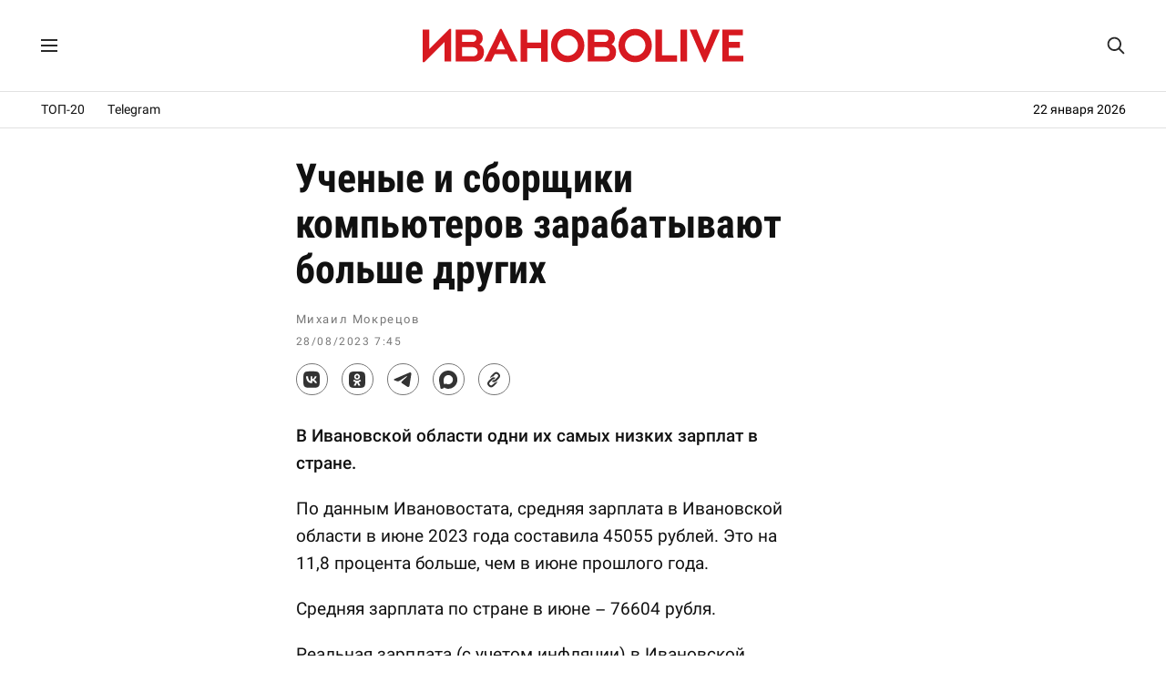

--- FILE ---
content_type: application/javascript; charset=UTF-8
request_url: https://ivanovolive.ru/fonts/hb.js?v76
body_size: 454
content:
window.YaHeaderBiddingSettings = {

biddersMap: {
	'myTarget': '1882575'
	},
adUnits: [
	{
        code: 'adfox_173632146762642328',
        bids: [
            {
                bidder: 'myTarget',
                params: {
                    placementId: '1757560'
                }
            }
        ]
    },
	{
        code: 'adfox_173632153533592328',
        bids: [
            {
                bidder: 'myTarget',
                params: {
                    placementId: '1757564'
                }
            }
        ]
    },
	{
        code: 'adfox_173632155997452328',
        bids: [
            {
                bidder: 'myTarget',
                params: {
                    placementId: '1757568'
                }
            }
        ]
    },
	{
        code: 'adfox_173632159220382328',
        bids: [
            {
                bidder: 'myTarget',
                params: {
                    placementId: '1757572'
                }
            }
        ]
    },
	{
        code: 'adfox_173632161502032328',
        bids: [
            {
                bidder: 'myTarget',
                params: {
                    placementId: '1757576'
                }
            }
        ]
    },
	{
        code: 'adfox_173632164005952328',
        bids: [
            {
                bidder: 'myTarget',
                params: {
                    placementId: '1757580'
                }
            }
        ]
    },
	{
        code: 'adfox_173632166638012328',
        bids: [
            {
                bidder: 'myTarget',
                params: {
                    placementId: '1757584'
                }
            }
        ]
    },
	{
        code: 'adfox_173632168983672328',
        bids: [
            {
                bidder: 'myTarget',
                params: {
                    placementId: '1757588'
                }
            }
        ]
    },
	{
        code: 'adfox_173632171094142328',
        bids: [
            {
                bidder: 'myTarget',
                params: {
                    placementId: '1757592'
                }
            }
        ]
    },	
	{
        code: 'adfox_171102550707217660',
        bids: [
            {
                bidder: 'myTarget',
                params: {
                    placementId: '1552532'
                }
            }
        ]
    },
	{
        code: 'adfox_168182565973652958',
        bids: [
            {
                bidder: 'myTarget',
                params: {
                    placementId: '1552521'
                }
            }
        ]
    },
	{
        code: 'adfox_168156764689838191',
        bids: [
            {
                bidder: 'myTarget',
                params: {
                    placementId: '1552530'
                }
            }
        ]
    },
	{
        code: 'adfox_168156761958224376',
        bids: [
            {
                bidder: 'myTarget',
                params: {
                    placementId: '1552528'
                }
            }
        ]
    },
	{
        code: 'adfox_168156759812666461',
        bids: [
            {
                bidder: 'myTarget',
                params: {
                    placementId: '1552526'
                }
            }
        ]
    },
	{
        code: 'adfox_172484685649192328',
        bids: [
            {
                bidder: 'myTarget',
                params: {
                    placementId: '1675477'
                }
            }
        ]
    },
	{
        code: 'adfox_1719047915652328',
        bids: [
            {
                bidder: 'myTarget',
                params: {
                    placementId: '1574806'
                }
            }
        ]
    },
	{
        code: 'adfox_171904786731062328',
        bids: [
            {
                bidder: 'myTarget',
                params: {
                    placementId: '1574804'
                }
            }
        ]
    },
	{
        code: 'adfox_171904781903522328',
        bids: [
            {
                bidder: 'myTarget',
                params: {
                    placementId: '1574802'
                }
            }
        ]
    },
	{
        code: 'adfox_171904776716432328',
        bids: [
            {
                bidder: 'myTarget',
                params: {
                    placementId: '1574800'
                }
            }			
        ]
    },
	{
        code: 'adfox_171904761839762328',
        bids: [
            {
                bidder: 'myTarget',
                params: {
                    placementId: '1574798'
                }
            }
        ]
    },
	{
        code: 'adfox_170359622738148884',
        bids: [
            {
                bidder: 'myTarget',
                params: {
                    placementId: '1552495'
                }
            }
        ]
    },
	{
        code: 'adfox_163128320275126741',
        bids: [
            {
                bidder: 'myTarget',
                params: {
                    placementId: '1552499'
                }
            }
        ]
    },
	{
        code: 'adfox_163110687558673562',
        bids: [
            {
                bidder: 'myTarget',
                params: {
                    placementId: '1552497'
                }
            }
        ]
    },
	{
        code: 'adfox_163110677591815667',
        bids: [
            {
                bidder: 'myTarget',
                params: {
                    placementId: '1552507'
                }
            }
        ]
    }
],
timeout: 1000
};